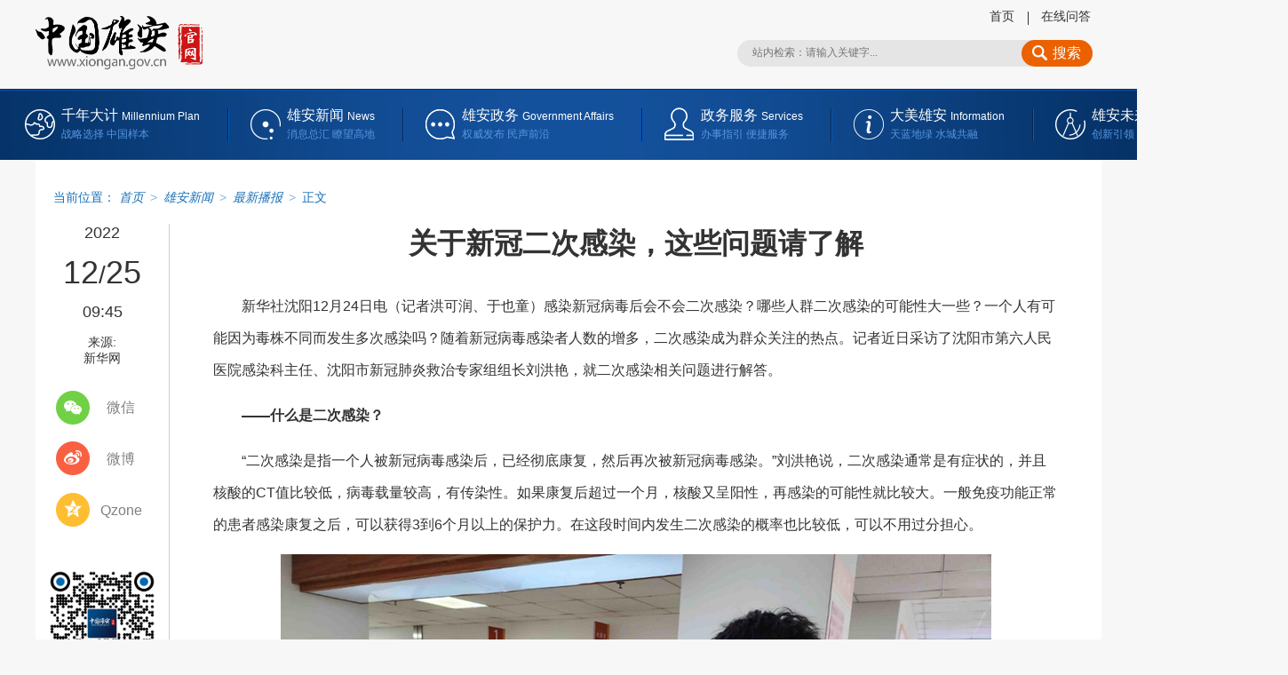

--- FILE ---
content_type: text/html
request_url: http://www.xiongan.gov.cn/2022-12/25/c_1211712114.htm
body_size: 10433
content:
<!DOCTYPE HTML>
<html>
<head>
<meta charset="utf-8" /><meta name="publishid" content="1211712114.12.3.0"/><meta name="pageid" content="11325.11174.0.0.11170968.0.0.0.0.0.115085.1211712114"/>
<meta http-equiv="X-UA-Compatible" content="IE=edge,chrome=1" />
<meta name="renderer" content="webkit" />
<meta content="width=device-width, initial-scale=1.0" name="viewport" />
<script src="http://www.news.cn/global/js/pageCore.js"></script>
<title>
关于新冠二次感染，这些问题请了解-中国雄安官网
</title>
<meta name="keywords" content="新冠,二次感染,解答" />
<meta name="description" content="关于新冠二次感染，这些问题请了解---继续保持良好的生活和卫生习惯。" />
<meta name="apple-mobile-web-app-capable" content="yes" />
<meta name="apple-mobile-web-app-status-bar-style" content="black" />
<meta content="telephone=no" name="format-detection" />
<script src="//www.xiongan.gov.cn/bundle/browser.min.js"></script>
<script src="//www.xiongan.gov.cn/bundle/jq.js"></script>
<link rel="stylesheet" href="//www.xiongan.gov.cn/bundle/content.min.css" />
</head>
<body>
<!-- lhr_xl_headtop_v1 inc START @St. 2018-07-16 -->
<div class="nav-top domMobile">
<div class="container clearfix">
<a href="//www.xiongan.gov.cn/">
<div class="nav-top-logo" style="background-image: url('//www.xiongan.gov.cn/bundle/xiongan-logo-w.png');"></div>
</a>
<div class="mobile-nav-tips">
<div class="nav-top-content"> 主办: 中共河北雄安新区工作委员会 <br />
<span class="nav-top-content-blank"></span>河北雄安新区管理委员会 
</div>
</div>
<div class="nav-top-list">
<ul class="clearfix">
<li class="nav-top-map">
<div class="nav-btn">
<div class="nav-btn-bar"></div>
<div class="nav-btn-bar"></div>
<div class="nav-btn-bar"></div>
</div>
<span>网站导航</span> 
</li>
</ul>
</div>
</div>
</div>
<div class="fullscreenOverlay domMobile">
<div class="container">
<div class="site-nav">
<div class="nav-list">
<ul>
<li> <a href="//www.xiongan.gov.cn/strategy/mobile.htm"> 千年大计 </a> </li>
<li> <a href="//www.xiongan.gov.cn/strategy/zyjcbs.htm">中央部署</a> </li>
<li> <a href="//www.xiongan.gov.cn/strategy/zdsk.htm">重大时刻</a> </li>
<li> <a href="//www.xiongan.gov.cn/strategy/yyjl.htm">影音纪录</a> </li>
</ul>
</div>
<div class="nav-list">
<ul>
<li> <a href="//m.xiongan.gov.cn/xadt/qmzx.htm#mob"> 雄安新闻 </a> </li>
<li>
<a href="//www.xiongan.gov.cn/news/xayw.htm">全媒中心</a>
<div class="nav-list-sub"> <a href="//www.xiongan.gov.cn/news/xayw.htm">最新要闻</a> <a href="//www.xiongan.gov.cn/xiongan-today/">今日雄安</a> <a href="//www.xiongan.gov.cn/news/spxw.htm">视频新闻</a> <a href="//www.xiongan.gov.cn/news/zxgb.htm">在线广播</a> <a href="//www.xiongan.gov.cn/news/rmcp.htm">融媒产品</a> <a href="//www.xiongan.gov.cn/news/jctj.htm">精彩图集</a> <a href="//www.xiongan.gov.cn/news/ftdh.htm">访谈对话</a> <a href="//www.xiongan.gov.cn/news/rdzt.htm">相关专题</a> </div>
</li>
<li>
<a href="//www.xiongan.gov.cn/news/redian.htm">雄安TV</a>
<div class="nav-list-sub"> <a href="//www.xiongan.gov.cn/news/redian.htm">热 点</a> <a href="//www.xiongan.gov.cn/news/jishi.htm">纪 实</a> <a href="//www.xiongan.gov.cn/news/miaopai.htm">秒 拍</a> <a href="//www.xiongan.gov.cn/news/hangpai.htm">航 拍</a> </div>
</li>
<li>
<a href="//www.xiongan.gov.cn/news/szjj.htm">图片长廊</a>
<div class="nav-list-sub"> <a href="//www.xiongan.gov.cn/news/szjj.htm">时政聚焦</a> <a href="//www.xiongan.gov.cn/news/jjjs.htm">经济建设</a> <a href="//www.xiongan.gov.cn/news/shms.htm">社会民生</a> <a href="//www.xiongan.gov.cn/news/dmxa.htm">大美雄安</a> </div>
</li>
<li> <a href="http://www.chinaxiongan.cn/">中国雄安集团</a> </li>
</ul>
</div>
<div class="nav-list">
<ul>
<li> <a href="//m.xiongan.gov.cn/xafw/zwxx.htm#mob"> 雄安政务 </a> </li>
<li> <a href="//www.xiongan.gov.cn/service/czyjsgk.htm">财政预决算专栏</a> </li>
<li>
<a href="//www.xiongan.gov.cn/service/zwxx.htm">政务信息</a>
<div class="nav-list-sub"> <a href="//www.xiongan.gov.cn/service/zwdt0.htm">政务公开</a> <a href="//www.xiongan.gov.cn/service/zxwj0.htm">政策文件</a> </div>
</li>
<li>
<a href="//www.xiongan.gov.cn/service/fwdt.htm">服务大厅</a>
<div class="nav-list-sub"> <a href="">法人办事</a> <a href="">个人办事</a> </div>
</li>
<li>
<a href="//www.xiongan.gov.cn/service/hdjl.htm">互动交流</a>
<div class="nav-list-sub"> <a href="//www.xiongan.gov.cn/service/yjzj.htm">意见征集</a> <a href="//www.xiongan.gov.cn/service/hygq.htm">回应关切</a> <a href="//www.xiongan.gov.cn/service/wywy.htm">网言网语</a> <a href="//bbs.xiongan.gov.cn/view/xiongan/list.html">雄安社区</a> <a href="//msg.xiongan.gov.cn/messageBoard/messageBoard.html">我要留言</a> <a href="//robot.xiongan.gov.cn/">智能问答</a> </div>
</li>
</ul>
</div>
<div class="nav-list">
<ul>
<li> <a href="//m.xiongan.gov.cn/xamp/index.htm#mob"> 大美雄安 </a> </li>
<div class="nav-list-sub"> <a href="//www.xiongan.gov.cn/info/xasy.htm">雄安书苑</a> <a href="http://www.xinhuanet.com/video/2017/xhgb_gbjbydgs/index.htm">白洋淀故事</a> <a href="//www.xiongan.gov.cn/info/whcc.htm">文化传承</a> </div>
<div class="nav-list-sub"> <a href="//www.xiongan.gov.cn/info/lsyj02.htm">历史印记</a> <a href="//www.xiongan.gov.cn/2017-12/19/c_129770230.htm">历史沿革</a> </div>
<div class="nav-list-sub"> <a href="//www.xiongan.gov.cn/info/jiaotong.htm">交 通</a> <a href="//www.xiongan.gov.cn/info/lvyou.htm">旅 游</a> <a href="//www.xiongan.gov.cn/info/wams.htm">美 食</a> <a href="//www.xiongan.gov.cn/info/minsu.htm">民 俗</a> </div>
<div class="nav-list-sub"> <a href="//www.xiongan.gov.cn/info/zpjx.htm">作品精选</a> <a href="//msg.xiongan.gov.cn/zhengji/upload.html">我要投稿</a> </div>
</ul>
</div>
<div class="nav-list">
<ul>
<li> <a href="//www.xiongan.gov.cn/blueprint/gndw.htm"> 雄安未来 </a> </li>
<li> <a href="//www.xiongan.gov.cn/blueprint/gndw.htm">功能定位</a> </li>
<li> <a href="//www.xiongan.gov.cn/blueprint/xzqh.htm">行政区划</a> </li>
<li> <a href="//www.xiongan.gov.cn/blueprint/lsyj.htm">绿色宜居</a> </li>
<li> <a href="//www.xiongan.gov.cn/blueprint/zhcs.htm">智慧城市</a> </li>
<li> <a href="//www.xiongan.gov.cn/blueprint/rzjg.htm">入驻机构</a> </li>
</ul>
</div>
<div class="nav-list">
</div>
</div>
</div>
</div>
<div class="fixhead domPC">
<div class="fixhead-con">
<h1> </h1>
<div class="mobcc domMobile"></div>
<ul>
<li class="scht">
<div class="clearfix search fixsearch" id="f2">
<input type="text" autocomplete="off" maxlength="255" value="" id="kw02" class="ss" name="wd" placeholder="请输入关键字..." data-inputcolor="#909090" />
<div id="searchSubmit02" type="submit" class="submitBtn icon iconSearchBtn" name="btn" value=""></div>
</div>
</li>
<li class="goodt">
<dl>
<dt></dt>
<dd>999</dd>
</dl>
</li>
<li class="plt">
<a href="#news-com">
<dl>
<dt></dt>
<dd>999</dd>
</dl>
</a>
</li>
</ul>
</div>
</div>
<div class="header domPC">
<a href="//www.xiongan.gov.cn/" target="_blank" class="logo">
<img src="//www.xiongan.gov.cn/bundle/xiongan-logo.png" height="57" alt="" />
</a>
<div class="header-right">
<ul>
<li> <a href="//www.xiongan.gov.cn/" target="_blank">首页</a> </li>
<!-- <li> <a href="http://mail.xiongan.gov.cn/" target="_blank">邮箱</a> </li> -->
<li> <a href="//robot.xiongan.gov.cn/" target="_blank">在线问答</a> </li>
</ul>
<div class="schb">
<div class="clearfix search" id="f1">
<input type="text" autocomplete="off" maxlength="255" value="" id="kw" class="ss" name="wd" placeholder="站内检索：请输入关键字..." data-inputcolor="#909090" />
<div id="searchSubmit" type="submit" class="submitBtn icon iconSearchBtn" name="btn" value=""> 搜索 </div>
</div>
</div>
</div>
</div>
<div class="nav domPC">
<div class="nav-box" id="ej-nav-box">
<div class="nav-main nav-main-millen" data-prop="千年大计">
<a href="//www.xiongan.gov.cn/#strategy" target="_blank">
<h2>千年大计 <i>Millennium Plan</i> </h2>
<p>战略选择 中国样本</p>
</a>
</div>
<div class="nav-main nav-main-info" data-prop="雄安新闻">
<a href="//www.xiongan.gov.cn/#news" target="_blank">
<h2>雄安新闻 <i>News</i> </h2>
<p>消息总汇 瞭望高地</p>
</a>
</div>
<div class="nav-main nav-main-service" data-prop="雄安政务">
<a href="//www.xiongan.gov.cn/#service" target="_blank">
<h2>雄安政务 <i>Services</i> </h2>
<p>权威发布 民声前沿</p>
</a>
</div>
<div class="nav-main nav-main-intro" data-prop="大美雄安">
<a href="//www.xiongan.gov.cn/#info" target="_blank">
<h2>大美雄安 <i>Information</i> </h2>
<p>天蓝地绿 水城共融</p>
</a>
</div>
<div class="nav-main nav-main-plan" data-prop="雄安未来">
<a href="//www.xiongan.gov.cn/#blueprint" target="_blank">
<h2>雄安未来 <i>Blueprint</i> </h2>
<p>创新引领 卓越缔造</p>
</a>
</div>
</div>
</div>
<!-- lhr_xl_headtop_v1 inc END -->

<div class="contant clearfix">
<div class="con-top clearfix"></div>
<div class="con-left domPC">
<div class="timecon" style="display: none">
2022-12-25 09:45 
</div>
<div class="timebox"></div>
<div class="form">
来源:<br /> 新华网 
</div>
<div class="share">
<div class="s-item share-wx-item"> <a class="s-wx share-wx" href="javascript:void(0);"></a> 微信 </div>
<div class="wx-ewm">
<img src="" />
</div>
<div class="s-item"> <a class="s-wb share-wb" href="javascript:void(0);"></a> 微博 </div>
<div class="s-item"> <a class="s-q share-q" href="javascript:void(0);"></a> Qzone </div>
<div class="online"> <a href="//robot.xiongan.gov.cn/" target="_blank">
<img src="//www.xiongan.gov.cn/detail/images/20171214_XAXL_online_v1.png" />
</a>
</div>
</div>
</div>
<div class="con-right">
<div class="main">
<h1>
关于新冠二次感染，这些问题请了解 
</h1>
<div class="m-info domMobile">
<span class="h-time"> 2022-12-25 09:45:21</span> <span> 来源：<em id="source"> 新华网</em> </span> 
</div>
<div style="display:none" class="video-url"> </div>
<div class="main-content-box">
<p><font face="微软雅黑">　　新华社沈阳12月24日电（记者洪可润、于也童）感染新冠病毒后会不会二次感染？哪些人群二次感染的可能性大一些？一个人有可能因为毒株不同而发生多次感染吗？随着新冠病毒感染者人数的增多，二次感染成为群众关注的热点。记者近日采访了沈阳市第六人民医院感染科主任、沈阳市新冠肺炎救治专家组组长刘洪艳，就二次感染相关问题进行解答。</font></p>
<p><font face="微软雅黑">　<strong>　——什么是二次感染？</strong></font></p>
<p><font face="微软雅黑">　　“二次感染是指一个人被新冠病毒感染后，已经彻底康复，然后再次被新冠病毒感染。”刘洪艳说，二次感染通常是有症状的，并且核酸的CT值比较低，病毒载量较高，有传染性。如果康复后超过一个月，核酸又呈阳性，再感染的可能性就比较大。一般免疫功能正常的患者感染康复之后，可以获得3到6个月以上的保护力。在这段时间内发生二次感染的概率也比较低，可以不用过分担心。</font></p>
<p style="TEXT-ALIGN: center" align="center"><img id="{2C8446F8-6B81-4A72-A3D2-B248A1EEF6D7}" title="" style="HEIGHT: 450px; WIDTH: 800px" border="0" src="1211712114_16719321544791n.png" sourcedescription="编辑提供的本地文件" sourcename="本地文件" /></p>
<p><font face="微软雅黑">　　</font><font color="navy" face="楷体">图为12月21日，沈阳医学院附属中心医院内科门诊护士长代颖正在指导一名患者挂号。（受访者供图）</font></p>
<p><font face="微软雅黑">　　<strong>——哪些人群二次感染的可能性大一些？</strong></font></p>
<p><font face="微软雅黑">　　专家表示，免疫功能低下的人群二次感染的可能性较高。“比如说老年人的免疫功能有退化，感染康复后，保护力维持的时间就比较短。还有三岁以下的婴幼儿，免疫功能尚未健全，康复之后获得保护力的时间也可能比较短。”刘洪艳说。此外，艾滋病患者或者免疫抑制剂使用者等免疫缺陷人群，他们的保护力持续时间也比较短，二次感染的风险就比较大。</font></p>
<p><font face="微软雅黑">　<strong>　——一个人有可能因为毒株不同而发生多次感染吗？</strong></font></p>
<p><font face="微软雅黑">　　人体在新冠病毒感染后，由于免疫系统已在发挥作用，短时间再次感染相同或者不同新冠病毒变异株的可能性较小。目前从数据来看，奥密克戎毒株二次感染风险高于原来的毒株，包括德尔塔和原始毒株。“感染之后对与这个病毒相近的变异株有交叉保护，但是如果病毒继续变异，或者是一些关系比较远的毒株，感染风险也会增加。”刘洪艳说。</font></p>
<p><font face="微软雅黑">　　此外，沈阳市疾控中心相关专家表示，冬春季还有其他的呼吸道传染病，比如流感、腺病毒、呼吸道合胞病毒等，所以还需继续保持良好的生活和卫生习惯，适当锻炼身体，合理膳食，规范佩戴口罩、勤洗手，加强手消毒，多开窗通风，保持安全社交距离，注意咳嗽礼仪等。</font></p> 
</div>
<div class="author">
责任编辑：  王晓娟 
</div>
<div class="keyword">
<span>关键词：</span>
<div class="p-kwap"></div>
</div>
</div>
<div class="main2">
<div class="zan-wap">
<a href="javascript:void(0);" class="zan"> </a>
<div class="zan-i">+1</div>
<div class="zan-v"> <span></span> </div>
</div>
<div class="news-com" id="news-com">
<div class="column-name" id="news-com-name">
新闻评论<span>文明上网理性发言，请遵守新闻评论服务协议，评论仅供表达个人看法，并不代表我网立场</span>
<div id="news-com-location"></div>
</div>
<!--评论-->
<div class="pl"></div>
</div>
<div class="recommend">
<h2>为你推荐</h2>
<ul id="autoData">
<li class="list-item" style="display: block;">
            
<div class="item-container">
<a href="//www.xiongan.gov.cn/2022-12/25/c_1211712113.htm" target="_blank" class="item-title">引资规模超去年全年 高质量发展成色足——透视中国前11个月吸引外资成绩单</a>              
<div class="item-time"><span class="search-kw66">大国经济韧性强、活力足、潜力大。</span><span>2022-12-25 09:46:02</span> </div>
</div>
</li>
<li class="list-item" style="display: block;">
            
<div class="item-container">
<a href="//www.xiongan.gov.cn/2022-12/25/c_1211712080.htm" target="_blank" class="item-title">感染了出现发烧如何处理？如何判断症状加重需尽快就医？——权威专家解答防疫热点问题</a>              
<div class="item-time"><span class="search-kw66">当前，新增感染者处于快速增长期。</span><span>2022-12-25 09:46:22</span> </div>
</div>
</li>
<li class="list-item" style="display: block;">
            
<div class="item-container">
<a href="//www.xiongan.gov.cn/2022-12/25/c_1211712117.htm" target="_blank" class="item-title">今年前11个月 河北完成农村饮水工程维修养护投资1.86亿元</a>              
<div class="item-time"><span class="search-kw66">受益人口近2000万。</span><span>2022-12-25 09:45:06</span> </div>
</div>
</li>
<li class="list-item" style="display: none;">
            
<div class="item-container">
<a href="//www.xiongan.gov.cn/2022-12/25/c_1211712114.htm" target="_blank" class="item-title">关于新冠二次感染，这些问题请了解</a>              
<div class="item-time"><span class="search-kw66">继续保持良好的生活和卫生习惯。</span><span>2022-12-25 09:45:21</span> </div>
</div>
</li>
<li class="list-item" style="display: none;">
            
<div class="item-container">
<a href="//www.xiongan.gov.cn/2022-12/25/c_1211712079.htm" target="_blank" class="item-title">新冠感染后咳嗽不止？医生告诉你这样做</a>              
<div class="item-time"><span class="search-kw66">视频了解！</span><span>2022-12-25 09:45:33</span> </div>
</div>
</li>
<li class="list-item" style="display: none;">
            
<div class="item-container">
<a href="//www.xiongan.gov.cn/2022-12/25/c_1211712118.htm" target="_blank" class="item-title">河北打造100家药品安全法治示范药房</a>              
<div class="item-time"><span class="search-kw66">推动药品经营企业守法诚信经营。</span><span>2022-12-25 09:44:19</span> </div>
</div>
</li>
<li class="list-item" style="display: none;">
            
<div class="item-container">
<a href="//www.xiongan.gov.cn/2022-12/25/c_1211712115.htm" target="_blank" class="item-title">石家庄至北京将实现一小时通达</a>              
<div class="item-time"><span class="search-kw66">这标志着省会石家庄将正式融入环首都一小时交通圈。</span><span>2022-12-25 09:44:27</span> </div>
</div>
</li>
<li class="list-item" style="display: none;">
<a href="//www.xiongan.gov.cn/2022-12/24/c_1211712048.htm" target="_blank"><img src="//www.xiongan.gov.cn/titlepic/1211712048_1671869386867_title1n.png" border="0" class="item-pic" alt="看建雄安丨雄东片区B单元安置房项目建设步入新阶段" /></a>            
<div class="item-container">
<a href="//www.xiongan.gov.cn/2022-12/24/c_1211712048.htm" target="_blank" class="item-title">看建雄安丨雄东片区B单元安置房项目建设步入新阶段</a>              
<div class="item-time"><span class="search-kw66">高质高效推进雄东片区B单元安置房项目建设。</span><span>2022-12-24 17:04:36</span> </div>
</div>
</li>
<li class="list-item" style="display: none;">
<a href="//www.xiongan.gov.cn/2022-12/24/c_1211711999.htm" target="_blank"><img src="//www.xiongan.gov.cn/titlepic/1211711999_1671846835463_title1n.jpg" border="0" class="item-pic" alt="发展新产业 集聚新人才丨新材料产业服务团：助企发展&ldquo;心贴心&rdquo; 为企解忧&ldquo;实打实&rdquo;" /></a>            
<div class="item-container">
<a href="//www.xiongan.gov.cn/2022-12/24/c_1211711999.htm" target="_blank" class="item-title">发展新产业 集聚新人才丨新材料产业服务团：助企发展“心贴心” 为企解忧“实打实”</a>              
<div class="item-time"><span class="search-kw66">用实际行动擦亮雄才雄企金字招牌。</span><span>2022-12-24 10:03:05</span> </div>
</div>
</li>
<li class="list-item" style="display: none;">
            
<div class="item-container">
<a href="//www.xiongan.gov.cn/2022-12/24/c_1211711997.htm" target="_blank" class="item-title">民政部要求做好养老机构、社会福利机构医药保障工作</a>              
<div class="item-time"><span class="search-kw66">目前，全国儿童福利机构内病残儿童比例超过90%，重病重残儿童多，就医用药需求量大。</span><span>2022-12-24 10:02:55</span> </div>
</div>
</li>
<li class="list-item" style="display: none;">
<a href="//www.xiongan.gov.cn/2022-12/24/c_1211711996.htm" target="_blank"><img src="//www.xiongan.gov.cn/titlepic/1211711996_1671846407048_title1n.jpg" border="0" class="item-pic" alt="转阴过后，事情还没完 &mdash;&mdash;新冠康复女孩的一天" /></a>            
<div class="item-container">
<a href="//www.xiongan.gov.cn/2022-12/24/c_1211711996.htm" target="_blank" class="item-title">转阴过后，事情还没完 ——新冠康复女孩的一天</a>              
<div class="item-time"><span class="search-kw66">视频了解！</span><span>2022-12-24 10:02:48</span> </div>
</div>
</li>
<li class="list-item" style="display: none;">
<a href="//www.xiongan.gov.cn/2022-12/24/c_1211711994.htm" target="_blank"><img src="//www.xiongan.gov.cn/titlepic/1211711994_1671846243285_title1n.jpg" border="0" class="item-pic" alt="2023年铁路春运火车票12月24日开售" /></a>            
<div class="item-container">
<a href="//www.xiongan.gov.cn/2022-12/24/c_1211711994.htm" target="_blank" class="item-title">2023年铁路春运火车票12月24日开售</a>              
<div class="item-time"><span class="search-kw66">不断改进疫情防控和运输服务举措，努力提升旅客出行体验。</span><span>2022-12-24 10:02:08</span> </div>
</div>
</li>
<li class="list-item" style="display: none;">
            
<div class="item-container">
<a href="//www.xiongan.gov.cn/2022-12/24/c_1211711993.htm" target="_blank" class="item-title">国家医保局将全面排查并取消医保不合理限制</a>              
<div class="item-time"><span class="search-kw66">国家医保局近日印发《关于全面排查并取消医保不合理限制的通知》。</span><span>2022-12-24 10:02:01</span> </div>
</div>
</li>
<li class="list-item" style="display: none;">
            
<div class="item-container">
<a href="//www.xiongan.gov.cn/2022-12/24/c_1211711992.htm" target="_blank" class="item-title">新冠患者怎么合理就医？听听急诊科医生的建议</a>              
<div class="item-time"><span class="search-kw66">近日，一些医院急诊科和发热门诊收治的发热病人增多。</span><span>2022-12-24 10:01:43</span> </div>
</div>
</li>
<li class="list-item" style="display: none;">
<a href="//www.xiongan.gov.cn/2022-12/24/c_1211711991.htm" target="_blank"><img src="//www.xiongan.gov.cn/titlepic/1211711991_1671845866785_title1n.jpg" border="0" class="item-pic" alt="疫情防控热点问答丨这些问题的权威回应来了！" /></a>            
<div class="item-container">
<a href="//www.xiongan.gov.cn/2022-12/24/c_1211711991.htm" target="_blank" class="item-title">疫情防控热点问答丨这些问题的权威回应来了！</a>              
<div class="item-time"><span class="search-kw66">一图了解！</span><span>2022-12-24 10:01:33</span> </div>
</div>
</li>
<li class="list-item" style="display: none;">
            
<div class="item-container">
<a href="//www.xiongan.gov.cn/2022-12/24/c_1211711998.htm" target="_blank" class="item-title">张文宏医生：老年人要这样加强自我保护</a>              
<div class="item-time"><span class="search-kw66">避免聚集，在户外务必戴好口罩。</span><span>2022-12-24 10:00:10</span> </div>
</div>
</li>
<li class="list-item" style="display: none;">
            
<div class="item-container">
<a href="//www.xiongan.gov.cn/2022-12/24/c_1211711990.htm" target="_blank" class="item-title">呼吸系统疾病、心血管病、肿瘤患者如何做好健康防护？——权威专家解答防疫热点问题</a>              
<div class="item-time"><span class="search-kw66">国务院联防联控机制组织相关领域权威专家作出解答。</span><span>2022-12-24 10:00:52</span> </div>
</div>
</li>
<li class="list-item" style="display: none;">
            
<div class="item-container">
<a href="//www.xiongan.gov.cn/2022-12/24/c_1211711988.htm" target="_blank" class="item-title">河北科技创新“引进来”“走出去”成果丰硕</a>              
<div class="item-time"><span class="search-kw66">全面提升开放创新能力。</span><span>2022-12-24 10:00:33</span> </div>
</div>
</li>
<li class="list-item" style="display: none;">
            
<div class="item-container">
<a href="//www.xiongan.gov.cn/2022-12/24/c_1211711987.htm" target="_blank" class="item-title">1-11月 河北陆港保税物流公司多式联运量位列全省第一</a>              
<div class="item-time"><span class="search-kw66">运量位列全省第一。</span><span>2022-12-24 10:00:20</span> </div>
</div>
</li>
<li class="list-item" style="display: none;">
            
<div class="item-container">
<a href="//www.xiongan.gov.cn/2022-12/24/c_1211711986.htm" target="_blank" class="item-title">河北省委常委会会议召开 倪岳峰主持并讲话</a>              
<div class="item-time"><span class="search-kw66">加快建设经济强省、美丽河北。</span><span>2022-12-24 09:57:32</span> </div>
</div>
</li>
<li class="list-item" style="display: none;">
<a href="//www.xiongan.gov.cn/2022-12/23/c_1211711876.htm" target="_blank"><img src="//www.xiongan.gov.cn/titlepic/1211711876_1671788696544_title1n.png" border="0" class="item-pic" alt="看建雄安丨中国中化001大厦项目迎来新进展" /></a>            
<div class="item-container">
<a href="//www.xiongan.gov.cn/2022-12/23/c_1211711876.htm" target="_blank" class="item-title">看建雄安丨中国中化001大厦项目迎来新进展</a>              
<div class="item-time"><span class="search-kw66">努力为雄安新区的建设发展贡献中国中化应有的力量。</span><span>2022-12-23 17:56:51</span> </div>
</div>
</li>
<li class="list-item" style="display: none;">
            
<div class="item-container">
<a href="//www.xiongan.gov.cn/2022-12/23/c_1211711865.htm" target="_blank" class="item-title">雄安新区保障性租赁住房工作领导小组关于印发《河北雄安新区保障性租赁住房项目认定细则（试行）》的通知</a>              
<div class="item-time"><span class="search-kw66">公开。</span><span>2022-12-23 16:59:58</span> </div>
</div>
</li>
<li class="list-item" style="display: none;">
            
<div class="item-container">
<a href="//www.xiongan.gov.cn/2022-12/23/c_1211711866.htm" target="_blank" class="item-title">雄安新区保障性租赁住房工作领导小组办公室关于印发《河北雄安新区保障性租赁住房项目免收城市基础设施配套费实施细则（试行）》的通知</a>              
<div class="item-time"><span class="search-kw66">公开。</span><span>2022-12-23 16:56:06</span> </div>
</div>
</li>
<li class="list-item" style="display: none;">
            
<div class="item-container">
<a href="//www.xiongan.gov.cn/2022-12/23/c_1211711839.htm" target="_blank" class="item-title">留言标题：讨要农民工工资</a>              
<div class="item-time"><span class="search-kw66">现已答复！</span><span>2022-12-23 14:16:23</span> </div>
</div>
</li>
<li class="list-item" style="display: none;">
            
<div class="item-container">
<a href="//www.xiongan.gov.cn/2022-12/23/c_1211711840.htm" target="_blank" class="item-title">留言标题：讨薪</a>              
<div class="item-time"><span class="search-kw66">现已答复！</span><span>2022-12-23 14:15:52</span> </div>
</div>
</li>
<li class="list-item" style="display: none;">
            
<div class="item-container">
<a href="//www.xiongan.gov.cn/2022-12/23/c_1211711835.htm" target="_blank" class="item-title">留言标题：什么时候解封？</a>              
<div class="item-time"><span class="search-kw66">现已答复！</span><span>2022-12-23 13:56:01</span> </div>
</div>
</li>
<li class="list-item" style="display: none;">
            
<div class="item-container">
<a href="//www.xiongan.gov.cn/2022-12/23/c_1211711834.htm" target="_blank" class="item-title">留言标题：应届毕业生如何落户雄安新区？ 　　</a>              
<div class="item-time"><span class="search-kw66">现已答复！</span><span>2022-12-23 13:55:40</span> </div>
</div>
</li>
<li class="list-item" style="display: none;">
            
<div class="item-container">
<a href="//www.xiongan.gov.cn/2022-12/23/c_1211711833.htm" target="_blank" class="item-title">留言标题：政策咨询</a>              
<div class="item-time"><span class="search-kw66">现已答复！</span><span>2022-12-23 13:55:08</span> </div>
</div>
</li>
<li class="list-item" style="display: none;">
            
<div class="item-container">
<a href="//www.xiongan.gov.cn/2022-12/23/c_1211711838.htm" target="_blank" class="item-title">留言标题：雄安新区公安局车管所招聘辅警政审时间是否已通知</a>              
<div class="item-time"><span class="search-kw66">现已答复！</span><span>2022-12-23 13:54:45</span> </div>
</div>
</li>
<li class="list-item" style="display: none;">
            
<div class="item-container">
<a href="//www.xiongan.gov.cn/2022-12/23/c_1211711837.htm" target="_blank" class="item-title">留言标题：2023年的农村合作医疗保险</a>              
<div class="item-time"><span class="search-kw66">现已答复！</span><span>2022-12-23 13:53:21</span> </div>
</div>
</li>
<li class="list-item" style="display: none;">
            
<div class="item-container">
<a href="//www.xiongan.gov.cn/2022-12/23/c_1211711836.htm" target="_blank" class="item-title">留言标题：政策查询困难</a>              
<div class="item-time"><span class="search-kw66">现已答复！</span><span>2022-12-23 13:53:03</span> </div>
</div>
</li>
<li class="list-item" style="display: none;">
            
<div class="item-container">
<a href="//www.xiongan.gov.cn/2022-12/23/c_1211711797.htm" target="_blank" class="item-title">容城县家庭巡诊小分队：您的健康我们来守护！</a>              
<div class="item-time"><span class="search-kw66">为保障群众身体健康和生命安全发挥重要作用。</span><span>2022-12-23 11:32:45</span> </div>
</div>
</li>
<li class="list-item" style="display: none;">
            
<div class="item-container">
<a href="//www.xiongan.gov.cn/2022-12/23/c_1211711776.htm" target="_blank" class="item-title">关于雄安新区医疗保障信息系统停机的公告</a>              
<div class="item-time"><span class="search-kw66">停机时间：2022年12月31日19时至2023年1月4日7时。</span><span>2022-12-23 10:54:36</span> </div>
</div>
</li>
<li class="list-item" style="display: none;">
            
<div class="item-container">
<a href="//www.xiongan.gov.cn/2022-12/23/c_1211711775.htm" target="_blank" class="item-title">雄安建设儿童友好城市丨听童声聚童志！雄安新区安新县儿童议事会圆满结束</a>              
<div class="item-time"><span class="search-kw66">共同为雄安新区儿童友好城市建设注入活力。</span><span>2022-12-23 10:54:03</span> </div>
</div>
</li>
<li class="list-item" style="display: none;">
            
<div class="item-container">
<a href="//www.xiongan.gov.cn/2022-12/23/c_1211711751.htm" target="_blank" class="item-title">夯实财政管理基础 交出国家财政“明白账”——财政部有关负责人详解2023年起实施的《财政总会计制度》</a>              
<div class="item-time"><span class="search-kw66">新制度进一步清晰界定了资产和负债种类。</span><span>2022-12-23 09:57:00</span> </div>
</div>
</li>
<li class="list-item" style="display: none;">
            
<div class="item-container">
<a href="//www.xiongan.gov.cn/2022-12/23/c_1211711738.htm" target="_blank" class="item-title">2023年1月1日起 河北实施企业年报“多报合一”改革</a>              
<div class="item-time"><span class="search-kw66">让数据多跑路，减少企业重复填报，减轻企业负担。</span><span>2022-12-23 09:56:37</span> </div>
</div>
</li>
<li class="list-item" style="display: none;">
            
<div class="item-container">
<a href="//www.xiongan.gov.cn/2022-12/23/c_1211711735.htm" target="_blank" class="item-title">河北：扎实做好新年春节期间双拥工作</a>              
<div class="item-time"><span class="search-kw66">确保各项拥军优属政策措施高质务实、落地见效。</span><span>2022-12-23 09:55:09</span> </div>
</div>
</li>
<li class="list-item" style="display: none;">
            
<div class="item-container">
<a href="//www.xiongan.gov.cn/2022-12/23/c_1211711729.htm" target="_blank" class="item-title">关于开通容城县城乡客运公交线路的公告</a>              
<div class="item-time"><span class="search-kw66">票制票价采用“公交一票制”。</span><span>2022-12-23 09:54:21</span> </div>
</div>
</li>
<li class="list-item" style="display: none;">
<a href="//www.xiongan.gov.cn/2022-12/23/c_1211711724.htm" target="_blank"><img src="//www.xiongan.gov.cn/titlepic/1211711724_1671757802477_title1n.png" border="0" class="item-pic" alt="盘盘河北这一年丨&ldquo;城市大脑&rdquo;投运，&ldquo;数字雄安&rdquo;啥样？" /></a>            
<div class="item-container">
<a href="//www.xiongan.gov.cn/2022-12/23/c_1211711724.htm" target="_blank" class="item-title">盘盘河北这一年丨“城市大脑”投运，“数字雄安”啥样？</a>              
<div class="item-time"><span class="search-kw66">雄安新区的数字经济呈现快速增长态势。</span><span>2022-12-23 09:13:10</span> </div>
</div>
</li>
<li class="list-item" style="display: none;">
            
<div class="item-container">
<a href="//www.xiongan.gov.cn/2022-12/23/c_1211711721.htm" target="_blank" class="item-title">河北推动京津冀协同发展取得显著成效</a>              
<div class="item-time"><span class="search-kw66">下一步将重点开展五方面工作。</span><span>2022-12-23 09:12:05</span> </div>
</div>
</li>
<li class="list-item" style="display: none;">
            
<div class="item-container">
<a href="//www.xiongan.gov.cn/2022-12/23/c_1211711719.htm" target="_blank" class="item-title">河北省积极探索运动促进健康新模式</a>              
<div class="item-time"><span class="search-kw66">让群众获得更加健康的身体和更出色的运动表现。</span><span>2022-12-23 08:57:19</span> </div>
</div>
</li>
<li class="list-item" style="display: none;">
            
<div class="item-container">
<a href="//www.xiongan.gov.cn/2022-12/23/c_1211711706.htm" target="_blank" class="item-title">河北：全力做好保障和改善民生工作</a>              
<div class="item-time"><span class="search-kw66">着力解决好人民群众急难愁盼问题。</span><span>2022-12-23 08:49:31</span> </div>
</div>
</li>
<li class="list-item" style="display: none;">
<a href="//www.xiongan.gov.cn/2022-12/22/c_1211711637.htm" target="_blank"><img src="//www.xiongan.gov.cn/titlepic/1211711637_1671701102668_title1n.jpg" border="0" class="item-pic" alt="雄东片区开启第二批安置住房回迁验房交付工作" /></a>            
<div class="item-container">
<a href="//www.xiongan.gov.cn/2022-12/22/c_1211711637.htm" target="_blank" class="item-title">雄东片区开启第二批安置住房回迁验房交付工作</a>              
<div class="item-time"><span class="search-kw66">本次交付工作配备了验房师、工程技术人员、房修维保人员、现场志愿者。</span><span>2022-12-22 17:48:30</span> </div>
</div>
</li>
</ul>
<div id="moreBtn" onClick="lhr.recommend()"><span>加载更多新闻</span></div>
</div>
</div>
</div>
</div>
<div id="backTopBtn" class="backtotop"></div>
<script src="//www.xiongan.gov.cn/bundle/content.min.js"></script> 
<script src="//www.xiongan.gov.cn/bundle/long-pic.all.min.js"></script>
<script src="https://res.wx.qq.com/open/js/jweixin-1.0.0.js"></script> 
<script src="//www.xiongan.gov.cn/bundle/wx-share.min.js"></script>
<!-- SEO Recommend START --> 
<ul class="seo" style="display:none;">
<li>
<h1>
<a href="http://english.xiongan.gov.cn/2018-10/14/c_129971605.htm">People take part in square dance competition in Xiongan New Area</a><a href="http://english.xiongan.gov.cn/2018-10/14/c_129971605.htm"><img src="//www.xiongan.gov.cn/titlepic/129971605_1539587456819_title1n.png" width="10" height="10" alt="People take part in square dance competition in Xiongan New Area" /></a>
<p></p>
</h1>
</li>
<li>
<h2>
<a href="http://english.xiongan.gov.cn/2018-08/20/c_129935961.htm">In pics: eldest fishman couple at Baiyangdian Lake</a><a href="http://english.xiongan.gov.cn/2018-08/20/c_129935961.htm"><img src="//www.xiongan.gov.cn/titlepic/129935961_1534729582430_title1n.jpg" width="10" height="10" alt="In pics: eldest fishman couple at Baiyangdian Lake" /></a>
<p></p>
</h2>
</li>
<li>
<h2>
<a href="http://english.xiongan.gov.cn/2018-07/13/c_129913045.htm">In pics: Lotus flowers at Baiyangdian Lake in Xiongan New Area</a><a href="http://english.xiongan.gov.cn/2018-07/13/c_129913045.htm"><img src="//www.xiongan.gov.cn/titlepic/129913045_1531465279362_title1n.jpg" width="10" height="10" alt="In pics: Lotus flowers at Baiyangdian Lake in Xiongan New Area" /></a>
<p></p>
</h2>
</li>
<li>
<h2>
<a href="http://english.xiongan.gov.cn/2018-06/27/c_129902062.htm">Designers from 6 countries and regions register for school uniform design competition in Xiongan</a>
<p></p>
</h2>
</li>
<li>
<h2>
<a href="http://english.xiongan.gov.cn/2018-06/27/c_129902053.htm">Students from Xiongan New Area campus attend graduation ceremony in Beijing</a><a href="http://english.xiongan.gov.cn/2018-06/27/c_129902053.htm"><img src="//www.xiongan.gov.cn/titlepic/129902053_1530081715012_title1n.jpg" width="10" height="10" alt="Students from Xiongan New Area campus attend graduation ceremony in Beijing" /></a>
<p></p>
</h2>
</li>
<li>
<h2>
<a href="http://english.xiongan.gov.cn/2018-06/18/c_129896034.htm">Residents make Zongzi to greet Dragon Boat Festival in Xiongan</a><a href="http://english.xiongan.gov.cn/2018-06/18/c_129896034.htm"><img src="//www.xiongan.gov.cn/titlepic/129896034_1529306470146_title1n.jpg" width="10" height="10" alt="Residents make Zongzi to greet Dragon Boat Festival in Xiongan" /></a>
<p></p>
</h2>
</li>
<li>
<h2>
<a href="http://english.xiongan.gov.cn/2018-06/18/c_129896030.htm">Folk activities held in schools in Xiongan to celebrate Dragon Boat Festival</a><a href="http://english.xiongan.gov.cn/2018-06/18/c_129896030.htm"><img src="//www.xiongan.gov.cn/titlepic/129896030_1529305866850_title1n.jpg" width="10" height="10" alt="Folk activities held in schools in Xiongan to celebrate Dragon Boat Festival" /></a>
<p></p>
</h2>
</li>
<li>
<h2>
<a href="http://english.xiongan.gov.cn/2018-06/18/c_129896027.htm">Picturesque sceneries in Xiongan to bring you coolness in summer</a><a href="http://english.xiongan.gov.cn/2018-06/18/c_129896027.htm"><img src="//www.xiongan.gov.cn/titlepic/129896027_1529305493851_title1n.jpg" width="10" height="10" alt="Picturesque sceneries in Xiongan to bring you coolness in summer" /></a>
<p></p>
</h2>
</li>
<li>
<h2>
<a href="http://english.xiongan.gov.cn/2018-06/12/c_129892759.htm">Video: World-class concert held in Xiongan New Area</a><a href="http://english.xiongan.gov.cn/2018-06/12/c_129892759.htm"><img src="//www.xiongan.gov.cn/titlepic/129892759_1528791025204_title1n.jpg" width="10" height="10" alt="Video: World-class concert held in Xiongan New Area" /></a>
<p></p>
</h2>
</li>
<li>
<h2>
<a href="http://english.xiongan.gov.cn/2018-06/12/c_129892657.htm">Xiongan greets harvest season</a><a href="http://english.xiongan.gov.cn/2018-06/12/c_129892657.htm"><img src="//www.xiongan.gov.cn/titlepic/129892657_1528783615826_title1n.jpg" width="10" height="10" alt="Xiongan greets harvest season" /></a>
<p></p>
</h2>
</li>
<li>
<h2>
<a href="http://english.xiongan.gov.cn/2018-06/12/c_129892628.htm">World-class concert held in Xiongan New Area</a><a href="http://english.xiongan.gov.cn/2018-06/12/c_129892628.htm"><img src="//www.xiongan.gov.cn/titlepic/129892628_1528782425065_title1n.png" width="10" height="10" alt="World-class concert held in Xiongan New Area" /></a>
<p></p>
</h2>
</li>
<li>
<h2>
<a href="http://english.xiongan.gov.cn/2018-06/08/c_129890415.htm">In pics: Ancient underground military tunnel in Xiongan New Area</a><a href="http://english.xiongan.gov.cn/2018-06/08/c_129890415.htm"><img src="//www.xiongan.gov.cn/titlepic/129890415_1528438951215_title1n.jpg" width="10" height="10" alt="In pics: Ancient underground military tunnel in Xiongan New Area" /></a>
<p></p>
</h2>
</li>
<li>
<h2>
<a href="http://english.xiongan.gov.cn/2018-06/08/c_129890411.htm">In pics: First day of national college entrance examination in Xiongan</a><a href="http://english.xiongan.gov.cn/2018-06/08/c_129890411.htm"><img src="//www.xiongan.gov.cn/titlepic/129890411_1528438542879_title1n.jpg" width="10" height="10" alt="In pics: First day of national college entrance examination in Xiongan" /></a>
<p></p>
</h2>
</li>
<li>
<h2>
<a href="http://english.xiongan.gov.cn/2018-04/21/c_129855751.htm">China publishes master plan for Xiongan New Area</a>
<p></p>
</h2>
</li>
<li>
<h2>
<a href="http://english.xiongan.gov.cn/2018-04/20/c_129855262.htm">China approves master plan for Xiongan New Area</a>
<p></p>
</h2>
</li>
<li>
<h2>
<a href="http://english.xiongan.gov.cn/2017-12/30/c_1122255814.htm">Stamps issued to mark birth of Xiongan New Area in Hebei</a><a href="http://english.xiongan.gov.cn/2017-12/30/c_1122255814.htm"><img src="//www.xiongan.gov.cn/titlepic/1122255814_1515894795197_title1n.png" width="10" height="10" alt="Stamps issued to mark birth of Xiongan New Area in Hebei" /></a>
<p></p>
</h2>
</li>
<li>
<h2>
<a href="http://english.xiongan.gov.cn/2018-01/02/c_136869418.htm">Aerial view of Baiyangdian in Xiongan New Area on New Year's Day</a><a href="http://english.xiongan.gov.cn/2018-01/02/c_136869418.htm"><img src="//www.xiongan.gov.cn/titlepic/136869418_1514968132210_title1n.jpg" width="10" height="10" alt="Aerial view of Baiyangdian in Xiongan New Area on New Year's Day" /></a>
<p></p>
</h2>
</li>
<li>
<h2>
<a href="http://english.xiongan.gov.cn/2018-01/24/c_1122303349.htm">In pics: first snowfall in Xiongan New Area in 2018</a><a href="http://english.xiongan.gov.cn/2018-01/24/c_1122303349.htm"><img src="//www.xiongan.gov.cn/titlepic/1122298911_1516673411220_title1n.jpg" width="10" height="10" alt="In pics: first snowfall in Xiongan New Area in 2018" /></a>
<p></p>
</h2>
</li>
<li>
<h2>
<a href="http://english.xiongan.gov.cn/2018-02/23/c_136994547.htm">Sail toward the rising sun of the new era</a>
<p></p>
</h2>
</li>
<li>
<h2>
<a href="http://english.xiongan.gov.cn/2018-04/01/c_129841616.htm">In pics: Xiongan New Area in one year</a><a href="http://english.xiongan.gov.cn/2018-04/01/c_129841616.htm"><img src="//www.xiongan.gov.cn/titlepic/129841616_1522481784956_title1n.gif" width="10" height="10" alt="In pics: Xiongan New Area in one year" /></a>
<p></p>
</h2>
</li>
</ul> 
<!-- SEO Recommend END --> 
<div style="display:none"><div id="fwl">020020030100000000000000011100001211712114</div><script type="text/javascript" src="//webd.home.news.cn/webdig.js?z=1"></script><script type="text/javascript">wd_paramtracker("_wdxid=020020030100000000000000011100001211712114")</script><noscript><img src="//webd.home.news.cn/1.gif?z=1&_wdxid=020020030100000000000000011100001211712114" border="0" /></noscript></div>   </body>
</html>


--- FILE ---
content_type: text/plain;charset=UTF-8
request_url: https://api.home.news.cn/wx/jsapi.do?callback=cb&mpId=375&url=http%3A%2F%2Fwww.xiongan.gov.cn%2F2022-12%2F25%2Fc_1211712114.htm
body_size: 269
content:
cb({"code":200,"description":"操作成功","content":{"signature":"478cc8976dd46b2267020cb24d79c259ab3374e8","appId":"wx866c70fe0f01fc1f","nonceStr":"8be2d3bb87e8458cab87732660e7b187","url":"http://wwwxiongangovcn/2022-12/25/c_1211712114htm","timestamp":1768367103}});